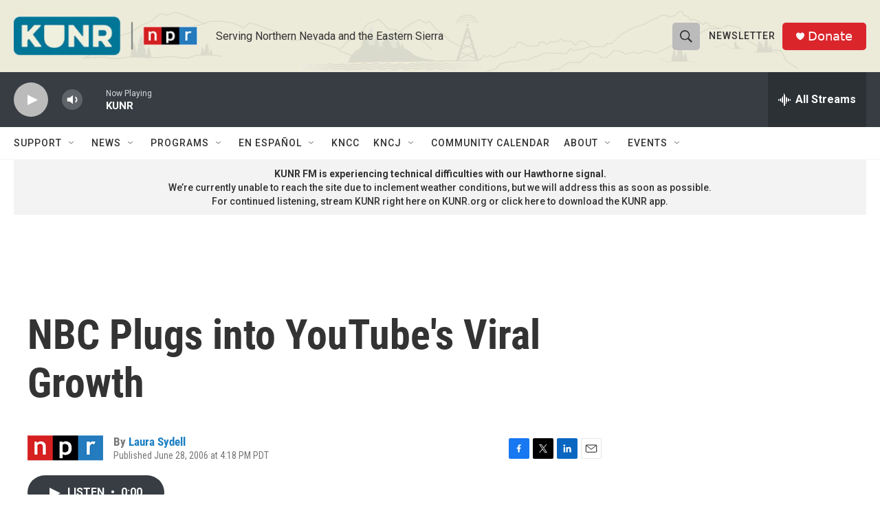

--- FILE ---
content_type: text/html; charset=utf-8
request_url: https://www.google.com/recaptcha/api2/aframe
body_size: 268
content:
<!DOCTYPE HTML><html><head><meta http-equiv="content-type" content="text/html; charset=UTF-8"></head><body><script nonce="Q-jvWSK8PI3dh7hkoxKLvw">/** Anti-fraud and anti-abuse applications only. See google.com/recaptcha */ try{var clients={'sodar':'https://pagead2.googlesyndication.com/pagead/sodar?'};window.addEventListener("message",function(a){try{if(a.source===window.parent){var b=JSON.parse(a.data);var c=clients[b['id']];if(c){var d=document.createElement('img');d.src=c+b['params']+'&rc='+(localStorage.getItem("rc::a")?sessionStorage.getItem("rc::b"):"");window.document.body.appendChild(d);sessionStorage.setItem("rc::e",parseInt(sessionStorage.getItem("rc::e")||0)+1);localStorage.setItem("rc::h",'1769020618131');}}}catch(b){}});window.parent.postMessage("_grecaptcha_ready", "*");}catch(b){}</script></body></html>